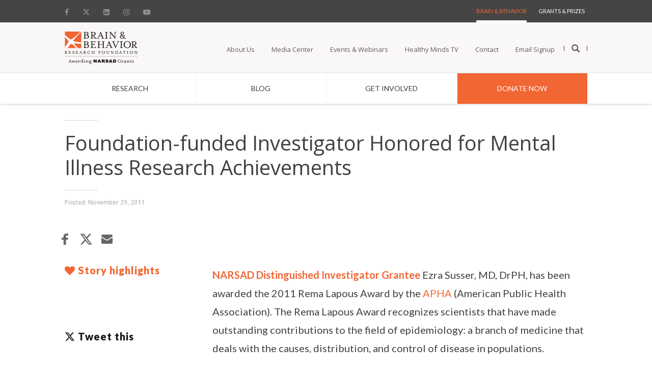

--- FILE ---
content_type: text/html; charset=UTF-8
request_url: https://bbrfoundation.org/content/foundation-funded-investigator-honored-mental-illness-research-achievements
body_size: 17281
content:
<!DOCTYPE html>
<html lang="en" dir="ltr" prefix="content: http://purl.org/rss/1.0/modules/content/  dc: http://purl.org/dc/terms/  foaf: http://xmlns.com/foaf/0.1/  og: http://ogp.me/ns#  rdfs: http://www.w3.org/2000/01/rdf-schema#  schema: http://schema.org/  sioc: http://rdfs.org/sioc/ns#  sioct: http://rdfs.org/sioc/types#  skos: http://www.w3.org/2004/02/skos/core#  xsd: http://www.w3.org/2001/XMLSchema# ">
  <head>
    <meta charset="utf-8" />
<meta name="description" content="NARSAD Distinguished Investigator Grantee Ezra Susser, MD, DrPH, has been awarded the 2011 Rema Lapous Award by the APHA (American Public Health Association). The Rema Lapous Award recognizes scientists that have made outstanding contributions to the field of epidemiology: a branch of medicine that deals with the causes, distribution, and control of disease in populations." />
<link rel="shortlink" href="https://bbrfoundation.org/node/10688" />
<link rel="canonical" href="https://bbrfoundation.org/content/foundation-funded-investigator-honored-mental-illness-research-achievements" />
<meta property="og:site_name" content="Bbrfoundation" />
<meta property="og:type" content="article" />
<meta property="og:url" content="https://bbrfoundation.org/content/foundation-funded-investigator-honored-mental-illness-research-achievements" />
<meta property="og:title" content="Foundation-funded Investigator Honored for Mental Illness Research Achievements | Brain &amp; Behavior Research Foundation" />
<meta property="og:description" content="NARSAD Distinguished Investigator Grantee Ezra Susser, MD, DrPH, has been awarded the 2011 Rema Lapous Award by the APHA (American Public Health Association). The Rema Lapous Award recognizes scientists that have made outstanding contributions to the field of epidemiology: a branch of medicine that deals with the causes, distribution, and control of disease in populations." />
<meta property="og:updated_time" content="2017-02-13T14:56:46-05:00" />
<meta property="article:published_time" content="2011-11-29T10:27:16-05:00" />
<meta property="article:modified_time" content="2017-02-13T14:56:46-05:00" />
<meta name="twitter:card" content="summary" />
<meta name="twitter:description" content="NARSAD Distinguished Investigator Grantee Ezra Susser, MD, DrPH, has been awarded the 2011 Rema Lapous Award by the APHA (American Public Health Association). The Rema Lapous Award recognizes scientists that have made outstanding contributions to the field of epidemiology: a branch of medicine that deals with the causes, distribution, and control of disease in populations." />
<meta name="twitter:title" content="Foundation-funded Investigator Honored for Mental Illness Research Achievements | Brain &amp; Behavior Research Foundation" />
<meta name="twitter:image:alt" content="Foundation-funded Investigator Honored for Mental Illness Research Achievements | Brain &amp; Behavior Research Foundation" />
<meta name="Generator" content="Drupal 10 (https://www.drupal.org)" />
<meta name="MobileOptimized" content="width" />
<meta name="HandheldFriendly" content="true" />
<meta name="viewport" content="width=device-width, initial-scale=1, shrink-to-fit=no" />
<meta http-equiv="x-ua-compatible" content="ie=edge" />
<link rel="icon" href="/sites/default/files/bbrf_favicon_16px.ico" type="image/vnd.microsoft.icon" />
<script src="/sites/default/files/google_tag/gtm_w2v3wb7/google_tag.script.js?t9jilt" defer></script>

    <title>Foundation-funded Investigator Honored for Mental Illness Research Achievements | Brain &amp; Behavior Research Foundation</title>
    <link rel="stylesheet" media="all" href="/modules/bbrf_blocks/public/dist/css/font-awesome.min.css?t9jilt" />
<link rel="stylesheet" media="all" href="/modules/bbrf_blocks/public/dist/fonts/fontawesome-6.4.2/css/fontawesome.css?t9jilt" />
<link rel="stylesheet" media="all" href="/modules/bbrf_blocks/public/dist/fonts/fontawesome-6.4.2/css/brands.css?t9jilt" />
<link rel="stylesheet" media="all" href="/modules/bbrf_blocks/public/dist/fonts/fontawesome-6.4.2/css/solid.css?t9jilt" />
<link rel="stylesheet" media="all" href="/modules/bbrf_blocks/public/dist/css/glyphicons.css?t9jilt" />
<link rel="stylesheet" media="all" href="/modules/bbrf_blocks/public/dist/css/app.css?t9jilt" />
<link rel="stylesheet" media="all" href="/core/modules/system/css/components/align.module.css?t9jilt" />
<link rel="stylesheet" media="all" href="/core/modules/system/css/components/fieldgroup.module.css?t9jilt" />
<link rel="stylesheet" media="all" href="/core/modules/system/css/components/container-inline.module.css?t9jilt" />
<link rel="stylesheet" media="all" href="/core/modules/system/css/components/clearfix.module.css?t9jilt" />
<link rel="stylesheet" media="all" href="/core/modules/system/css/components/details.module.css?t9jilt" />
<link rel="stylesheet" media="all" href="/core/modules/system/css/components/hidden.module.css?t9jilt" />
<link rel="stylesheet" media="all" href="/core/modules/system/css/components/item-list.module.css?t9jilt" />
<link rel="stylesheet" media="all" href="/core/modules/system/css/components/js.module.css?t9jilt" />
<link rel="stylesheet" media="all" href="/core/modules/system/css/components/nowrap.module.css?t9jilt" />
<link rel="stylesheet" media="all" href="/core/modules/system/css/components/position-container.module.css?t9jilt" />
<link rel="stylesheet" media="all" href="/core/modules/system/css/components/reset-appearance.module.css?t9jilt" />
<link rel="stylesheet" media="all" href="/core/modules/system/css/components/resize.module.css?t9jilt" />
<link rel="stylesheet" media="all" href="/core/modules/system/css/components/system-status-counter.css?t9jilt" />
<link rel="stylesheet" media="all" href="/core/modules/system/css/components/system-status-report-counters.css?t9jilt" />
<link rel="stylesheet" media="all" href="/core/modules/system/css/components/system-status-report-general-info.css?t9jilt" />
<link rel="stylesheet" media="all" href="/core/modules/system/css/components/tablesort.module.css?t9jilt" />
<link rel="stylesheet" media="all" href="/themes/contrib/bootstrap_barrio/css/components/variables.css?t9jilt" />
<link rel="stylesheet" media="all" href="/themes/contrib/bootstrap_barrio/css/components/user.css?t9jilt" />
<link rel="stylesheet" media="all" href="/themes/contrib/bootstrap_barrio/css/components/progress.css?t9jilt" />
<link rel="stylesheet" media="all" href="/themes/contrib/bootstrap_barrio/css/components/node.css?t9jilt" />
<link rel="stylesheet" media="all" href="/themes/custom/bbrf_barrio/css/style.css?t9jilt" />
<link rel="stylesheet" media="all" href="/themes/custom/bbrf_barrio/slick/slick.css?t9jilt" />
<link rel="stylesheet" media="all" href="/themes/custom/bbrf_barrio/slick/slick-theme.css?t9jilt" />
<link rel="stylesheet" media="all" href="/themes/custom/bbrf_barrio/css/bootstrap.css?t9jilt" />
<link rel="stylesheet" media="all" href="/themes/custom/bbrf_barrio/css/app.css?t9jilt" />
<link rel="stylesheet" media="all" href="/themes/custom/bbrf_barrio/css/system.base.css?t9jilt" />
<link rel="stylesheet" media="all" href="/themes/contrib/bootstrap_barrio/css/components/affix.css?t9jilt" />
<link rel="stylesheet" media="all" href="/themes/contrib/bootstrap_barrio/css/components/book.css?t9jilt" />
<link rel="stylesheet" media="all" href="/themes/contrib/bootstrap_barrio/css/components/contextual.css?t9jilt" />
<link rel="stylesheet" media="all" href="/themes/contrib/bootstrap_barrio/css/components/feed-icon.css?t9jilt" />
<link rel="stylesheet" media="all" href="/themes/contrib/bootstrap_barrio/css/components/field.css?t9jilt" />
<link rel="stylesheet" media="all" href="/themes/contrib/bootstrap_barrio/css/components/header.css?t9jilt" />
<link rel="stylesheet" media="all" href="/themes/contrib/bootstrap_barrio/css/components/help.css?t9jilt" />
<link rel="stylesheet" media="all" href="/themes/contrib/bootstrap_barrio/css/components/icons.css?t9jilt" />
<link rel="stylesheet" media="all" href="/themes/contrib/bootstrap_barrio/css/components/image-button.css?t9jilt" />
<link rel="stylesheet" media="all" href="/themes/contrib/bootstrap_barrio/css/components/item-list.css?t9jilt" />
<link rel="stylesheet" media="all" href="/themes/contrib/bootstrap_barrio/css/components/list-group.css?t9jilt" />
<link rel="stylesheet" media="all" href="/themes/contrib/bootstrap_barrio/css/components/media.css?t9jilt" />
<link rel="stylesheet" media="all" href="/themes/contrib/bootstrap_barrio/css/components/page.css?t9jilt" />
<link rel="stylesheet" media="all" href="/themes/contrib/bootstrap_barrio/css/components/search-form.css?t9jilt" />
<link rel="stylesheet" media="all" href="/themes/contrib/bootstrap_barrio/css/components/shortcut.css?t9jilt" />
<link rel="stylesheet" media="all" href="/themes/contrib/bootstrap_barrio/css/components/sidebar.css?t9jilt" />
<link rel="stylesheet" media="all" href="/themes/contrib/bootstrap_barrio/css/components/site-footer.css?t9jilt" />
<link rel="stylesheet" media="all" href="/themes/contrib/bootstrap_barrio/css/components/skip-link.css?t9jilt" />
<link rel="stylesheet" media="all" href="/themes/contrib/bootstrap_barrio/css/components/table.css?t9jilt" />
<link rel="stylesheet" media="all" href="/themes/contrib/bootstrap_barrio/css/components/tabledrag.css?t9jilt" />
<link rel="stylesheet" media="all" href="/themes/contrib/bootstrap_barrio/css/components/tableselect.css?t9jilt" />
<link rel="stylesheet" media="all" href="/themes/contrib/bootstrap_barrio/css/components/tablesort-indicator.css?t9jilt" />
<link rel="stylesheet" media="all" href="/themes/contrib/bootstrap_barrio/css/components/ui.widget.css?t9jilt" />
<link rel="stylesheet" media="all" href="/themes/contrib/bootstrap_barrio/css/components/tabs.css?t9jilt" />
<link rel="stylesheet" media="all" href="/themes/contrib/bootstrap_barrio/css/components/toolbar.css?t9jilt" />
<link rel="stylesheet" media="all" href="/themes/contrib/bootstrap_barrio/css/components/vertical-tabs.css?t9jilt" />
<link rel="stylesheet" media="all" href="/themes/contrib/bootstrap_barrio/css/components/views.css?t9jilt" />
<link rel="stylesheet" media="all" href="/themes/contrib/bootstrap_barrio/css/components/webform.css?t9jilt" />
<link rel="stylesheet" media="all" href="/themes/contrib/bootstrap_barrio/css/components/ui-dialog.css?t9jilt" />
<link rel="stylesheet" media="all" href="/themes/contrib/bootstrap_barrio/css/colors/messages/messages-white.css?t9jilt" />
<link rel="stylesheet" media="print" href="/themes/contrib/bootstrap_barrio/css/print.css?t9jilt" />
<link rel="stylesheet" media="all" href="/sites/default/files/asset_injector/css/article_node_css-bf70ae0555f4f3dec552dd0a19eacba2.css?t9jilt" />

    
        <link href="https://fonts.googleapis.com/css?family=Lato:100,100i,300,300i,400,400i,700,700i,900,900i|Open+Sans:300,300i,400,400i,600,600i,700,700i,800,800i" rel="stylesheet">
    <script type="text/javascript" src="//platform-api.sharethis.com/js/sharethis.js#property=#{property?._id}&product=custom-share-buttons&source=platform"></script>
    
  </head>
  <body class="layout-no-sidebars page-node-10688 path-node node--type-article node-type-article full-page-wrapper brains-behavior-page">
    <a href="#main-content" class="visually-hidden focusable skip-link">
      Skip to main content
    </a>
    <noscript><iframe src="https://www.googletagmanager.com/ns.html?id=GTM-W2V3WB7" height="0" width="0" style="display:none;visibility:hidden"></iframe></noscript>
      <div class="dialog-off-canvas-main-canvas" data-off-canvas-main-canvas>
    <div id="page-wrapper">
  <div id="page">
    <header id="header" class="header" role="banner" aria-label="Site header">
                  <section class="row region region-bbrf-header">
    









<div class="mobile-header visible-xs visible-sm">
    <div class="inner-header clearfix">
        <div class="mblock hamburger">
            <div id="openMobiNav">
                <div id="hamburger-icon">
                    <img src="/themes/custom/bbrf_barrio/images/burger-icon.png" alt="Open Menu"/>
                </div>
                <p>Menu</p>
            </div>
        </div>
        <div class="mblock logo">
            <a href="/"><img src="/themes/custom/bbrf_barrio/images/bbrf-logos/bbrf-logo.png" alt="BBRF Home"/></a>
        </div>
        <div class="mblock donate">
            <a href="/donate">
                <img src="/themes/custom/bbrf_barrio/images/bbrf-logos/donate-logo.png" alt="Donate"/>
                <span>Donate</span>
            </a>
        </div>
    </div>
</div>

<div class="navigation-wrapper visible-md visible-lg contextual-region">
    
    


    <div class="navigation-inner-wrap">
        <header id="navbar" role="banner" class="navbar container navbar-default">
            <div class="container">
                <div class="utility-navigation clearfix">
                    <nav role="navigation">

                        <div class="region region-navigation">

                                                            <section id="block-block-10--2" class="block block-block social-media-links clearfix">
                                    <div class="row">
                                        <div class="header-social-media">
                                                                                                                                            <a href="https://www.facebook.com/bbrfoundation" target=""
                                                   title="Facebook">
                                                                                                            <i class="fa fa-facebook" aria-hidden="true"></i>
                                                                                                    </a>
                                                                                                                                            <a href="https://twitter.com/bbrfoundation" target=""
                                                   title="Twitter">
                                                                                                            <i class="fa6-brands fa6-x-twitter" aria-hidden="true"></i>
                                                                                                    </a>
                                                                                                                                            <a href="https://www.linkedin.com/groups/1777844/profile" target=""
                                                   title="Linkedin">
                                                                                                            <i class="fa fa-linkedin-square" aria-hidden="true"></i>
                                                                                                    </a>
                                                                                                                                            <a href="https://www.instagram.com/bbrfoundation" target=""
                                                   title="Instagram">
                                                                                                            <i class="fa fa-instagram" aria-hidden="true"></i>
                                                                                                    </a>
                                                                                                                                            <a href="https://www.youtube.com/c/bbrfoundation" target=""
                                                   title="Youtube">
                                                                                                            <i class="fa fa-youtube-play" aria-hidden="true"></i>
                                                                                                    </a>
                                                                                    </div>
                                    </div>
                                </section>
                            


                                                            <section id="block-menu-menu-header-menu" class="block block-menu clearfix">
                                    <div class="row">
                                        <ul class="menu nav">
                                                                                            <li class="first  leaf active-trail active">
                                                    <a href="/"
                                                       class="active-trail active"
                                                       title="Brain &amp; Behavior"
                                                    >Brain &amp; Behavior</a>
                                                </li>
                                                                                            <li class=" last leaf ">
                                                    <a href="/grants-prizes"
                                                       class=""
                                                       title="    Grants &amp; Prizes"
                                                    >    Grants &amp; Prizes</a>
                                                </li>
                                                                                    </ul>
                                        <div class="clone-highlighted-subnav"></div>
                                    </div>
                                </section>
                            

                            <section id="block-block-9" class="block block-block hidden clearfix">
                                <div class="row">
                                    <h2 class="block-title">home2</h2>
                                    homepage2 - dont delete the block, it used to detect which main nav to show on homepage
                                </div>
                            </section>


                        </div>


                    </nav>
                </div>
            </div>
        </header>

        <!--Main Nav -->

        <header role="banner" id="page-header">

            <div class="region region-header">


                <section id="block-block-1" class="block block-block clearfix">
                    <div class="row">
                        <div class="top-logo">
                            <a class="logo" href="/" title="Brain & Behavior Research Foundation">
                                <img src="/themes/custom/bbrf_barrio/images/bbrf-logos/bbrf-logo.png" alt="Brain & Behavior Research Foundation"/>
                                <img class="scroll-logo" src="/themes/custom/bbrf_barrio/images/bbrf-logos/logo-scroll.png" alt="Brain & Behavior Research Foundation"/>
                            </a></div>
                        <div class="nav-with-search">
                                                            <ul class="menu nav">
                                                                            <li class="first collapsed">
                                            <a href="/about"
                                                                                                   title="About Us">About Us</a>
                                        </li>
                                                                            <li class=" collapsed">
                                            <a href="/media-center"
                                                                                                   title="Media Center">Media Center</a>
                                        </li>
                                                                            <li class=" collapsed">
                                            <a href="/events"
                                                                                                   title="Events &amp; Webinars">Events &amp; Webinars</a>
                                        </li>
                                                                            <li class=" collapsed">
                                            <a href="/healthy-minds-tv"
                                                                                                   title="Healthy Minds TV">Healthy Minds TV</a>
                                        </li>
                                                                            <li class=" collapsed">
                                            <a href="/content/contact-us"
                                                                                                   title="Contact">Contact</a>
                                        </li>
                                                                            <li class=" collapsed">
                                            <a href="/email-signup"
                                                                                                   title="Email Signup">Email Signup</a>
                                        </li>
                                                                        <li class="last leaf"><a href="/" title="Open search"><span class="glyphicon glyphicon-search search-icon"></span></a></li>
                                </ul>
                                <div class="clone-highlighted-subnav"></div>
                                                    </div>
                    </div>
                </section>


                <section id="block-views-64a2b9d5a4f18d27248ba951ae918043--2" class="block block-views block-search clearfix">
                    <div class="row">
                        <form action="/" method="get" id="views-exposed-form-site-search-site-search-pane" accept-charset="UTF-8">
                            <div>
                                <div class="views-exposed-form">
                                    <div class="views-exposed-widgets clearfix">
                                        <div id="edit-keyword-wrapper" class="views-exposed-widget views-widget-filter-keyword">
                                            <label for="edit-keyword" class="element-invisible">
                                                Search </label>
                                            <div class="views-widget">
                                                <div class="form-item form-item-keyword form-type-textfield form-group"><input class="form-control form-text" type="text" placeholder="Search" id="edit-keyword" name="keyword" value="" size="60" maxlength="128"/></div>
                                            </div>
                                        </div>
                                        <div class="views-exposed-widget views-widget-sort-by">
                                            <div class="form-item form-item-sort-by form-type-select form-group"><label class="control-label" for="edit-sort-by">Sort by</label>
                                                <select class="form-control form-select" id="edit-sort-by" name="sort_by">
                                                    <option value="search_api_relevance" selected="selected">Score</option>
                                                    <option value="created">ds_created</option>
                                                </select></div>
                                        </div>
                                        <div class="views-exposed-widget views-widget-sort-order">
                                        </div>
                                        <div class="views-exposed-widget views-submit-button">
                                            <button type="submit" id="edit-submit-site-search" name="" value="Apply" class="btn btn-info form-submit">Apply</button>
                                        </div>
                                    </div>
                                </div>
                            </div>
                        </form>
                    </div>
                </section>

            </div>

            <div class="region region-header main-menu-nav">

                <section id="block-menu-menu-main-menu-brain-behavior" class="block block-menu clearfix">
                    <div class="row">
                        <ul class="menu nav">
                                                            <li class="first  collapsed">
                                    <a href="/research"
                                       title="&lt;span class=&quot;sub-nav&quot; data-nav=&quot;research&quot;&gt;Research&lt;/span&gt;">
                                                                                    <span class="sub-nav" data-nav="span-class-sub-nav-data-nav-research-research-span"><span class="sub-nav" data-nav="research">Research</span></span>
                                                                            </a>
                                </li>
                                                            <li class="  leaf">
                                    <a href="/blog"
                                       title="Blog">
                                                                                    Blog
                                                                            </a>
                                </li>
                                                            <li class="  collapsed">
                                    <a href="/get-involved"
                                       title="&lt;span class=&quot;sub-nav&quot; data-nav=&quot;get-involved&quot;&gt;Get Involved&lt;/span&gt;">
                                                                                    <span class="sub-nav" data-nav="span-class-sub-nav-data-nav-get-involved-get-involved-span"><span class="sub-nav" data-nav="get-involved">Get Involved</span></span>
                                                                            </a>
                                </li>
                                                            <li class=" last leaf">
                                    <a href="https://donate.bbrfoundation.org/civicrm/contribute/transact?reset=1&amp;id=1"
                                       title="Donate Now">
                                                                                    Donate Now
                                                                            </a>
                                </li>
                                                    </ul>
                        <div class="clone-highlighted-subnav"></div>
                    </div>
                </section>
            </div>
        </header>
    </div>
</div>
<!--Sub Menus for Main nav -->
<div class="drop-submenus visible-md visible-lg clearfix">
    <div class="drop-bg">
        <div class="row">
                                                <div class="equal-subnav">
                        <div class="sub-nav" data-nav="span-class-sub-nav-data-nav-research-research-span">
                                                            <div class="has-children columns-3 sub-links-2 nav clearfix"
                                     data-listcount="3">
                                                                                                                        <div class="children">
                                                <ul class="level2">
                                                    <li class="first  expanded active">
                                                        <a href="/"
                                                           title="Illness"
                                                           class="active">Illness</a>
                                                    </li>
                                                </ul>
                                                <div class="level3">
                                                    <ul class="menu nav">
                                                                                                                    <li class="first  leaf">
                                                                <a href="/research/addiction"
                                                                   title="Addiction">Addiction</a>
                                                            </li>
                                                                                                                    <li class="  leaf">
                                                                <a href="/research/anxiety"
                                                                   title="Anxiety Disorders">Anxiety Disorders</a>
                                                            </li>
                                                                                                                    <li class="  leaf">
                                                                <a href="/research/attention-deficit-hyperactivity-disorder-adhd"
                                                                   title="Attention-Deficit Hyperactivity Disorder (ADHD)">Attention-Deficit Hyperactivity Disorder (ADHD)</a>
                                                            </li>
                                                                                                                    <li class="  leaf">
                                                                <a href="/research/autism"
                                                                   title="Autism Spectrum Disorder (ASD)">Autism Spectrum Disorder (ASD)</a>
                                                            </li>
                                                                                                                    <li class="  leaf">
                                                                <a href="/research/bipolar-disorder"
                                                                   title="Bipolar Disorder">Bipolar Disorder</a>
                                                            </li>
                                                                                                                    <li class="  leaf">
                                                                <a href="/research/borderline-personality-disorder"
                                                                   title="Borderline Personality Disorder (BPD)">Borderline Personality Disorder (BPD)</a>
                                                            </li>
                                                                                                                    <li class=" last leaf">
                                                                <a href="/research/depression"
                                                                   title="Depression">Depression</a>
                                                            </li>
                                                                                                            </ul>
                                                    <div class="clone-highlighted-subnav">
                                                    </div>
                                                </div>
                                            </div>
                                                                                                                                                                <div class="children">
                                                <ul class="level2">
                                                    <li class="  expanded active">
                                                        <a href="/"
                                                           title="&lt;span class=&quot;invisible&quot;&gt;.&lt;/span&gt;"
                                                           class="active"><span class="invisible">.</span></a>
                                                    </li>
                                                </ul>
                                                <div class="level3">
                                                    <ul class="menu nav">
                                                                                                                    <li class="first  leaf">
                                                                <a href="/research/eating-disorders"
                                                                   title="Eating Disorders">Eating Disorders</a>
                                                            </li>
                                                                                                                    <li class="  leaf">
                                                                <a href="/research/mental-illness-general"
                                                                   title="Mental Illness (General)">Mental Illness (General)</a>
                                                            </li>
                                                                                                                    <li class="  leaf">
                                                                <a href="/research/obsessive-compulsive-disorder-ocd"
                                                                   title="Obsessive-Compulsive Disorder (OCD)">Obsessive-Compulsive Disorder (OCD)</a>
                                                            </li>
                                                                                                                    <li class="  leaf">
                                                                <a href="/research/post-traumatic-stress-disorder-ptsd"
                                                                   title="Post-Traumatic Stress Disorder (PTSD)">Post-Traumatic Stress Disorder (PTSD)</a>
                                                            </li>
                                                                                                                    <li class="  leaf">
                                                                <a href="/research/schizophrenia"
                                                                   title="Schizophrenia">Schizophrenia</a>
                                                            </li>
                                                                                                                    <li class="  leaf">
                                                                <a href="/page/healthy-minds-dr-jeffrey-borenstein-suicide-prevention"
                                                                   title="Suicide Prevention">Suicide Prevention</a>
                                                            </li>
                                                                                                                    <li class=" last leaf">
                                                                <a href="/research/other-brain-related-illnesses"
                                                                   title="Other Brain-Related Illnesses">Other Brain-Related Illnesses</a>
                                                            </li>
                                                                                                            </ul>
                                                    <div class="clone-highlighted-subnav">
                                                    </div>
                                                </div>
                                            </div>
                                                                                                                                                                <div class="children">
                                                <ul class="level2">
                                                    <li class=" last expanded active">
                                                        <a href="/"
                                                           title="Category"
                                                           class="active">Category</a>
                                                    </li>
                                                </ul>
                                                <div class="level3">
                                                    <ul class="menu nav">
                                                                                                                    <li class="first  leaf">
                                                                <a href="/research/basic-research"
                                                                   title="Basic Research">Basic Research</a>
                                                            </li>
                                                                                                                    <li class="  leaf">
                                                                <a href="/research/new-technologies"
                                                                   title="New Technologies">New Technologies</a>
                                                            </li>
                                                                                                                    <li class="  leaf">
                                                                <a href="/research/diagnostic-tools-early-intervention"
                                                                   title="Early Intervention/ Diagnostic Tools">Early Intervention/ Diagnostic Tools</a>
                                                            </li>
                                                                                                                    <li class=" last leaf">
                                                                <a href="/research/next-generation-therapies"
                                                                   title="Next Generation Therapies">Next Generation Therapies</a>
                                                            </li>
                                                                                                            </ul>
                                                    <div class="clone-highlighted-subnav">
                                                    </div>
                                                </div>
                                            </div>
                                                                                                            </div>
                                                    </div>
                    </div>
                                                                                            <div class="equal-subnav">
                        <div class="sub-nav" data-nav="span-class-sub-nav-data-nav-get-involved-get-involved-span">
                                                            <div class="has-children columns-3 sub-links-2 nav clearfix"
                                     data-listcount="3">
                                                                                                                        <div class="children">
                                                <ul class="level2">
                                                    <li class="first  expanded active">
                                                        <a href="https://donate.bbrfoundation.org/"
                                                           title="Give"
                                                           class="active">Give</a>
                                                    </li>
                                                </ul>
                                                <div class="level3">
                                                    <ul class="menu nav">
                                                                                                                    <li class="first  leaf">
                                                                <a href="https://donate.bbrfoundation.org/civicrm/contribute/transact?reset=1&amp;id=1"
                                                                   title="Donate Today">Donate Today</a>
                                                            </li>
                                                                                                                    <li class="  leaf">
                                                                <a href="https://donate.bbrfoundation.org/civicrm/contribute/transact?reset=1&amp;id=1"
                                                                   title="Make a Memorial/Tribute Gift">Make a Memorial/Tribute Gift</a>
                                                            </li>
                                                                                                                    <li class="  leaf">
                                                                <a href="https://bbrfoundation.donordrive.com/index.cfm?fuseaction=registerPC.start&amp;eventID=587"
                                                                   title="Create an Event/Memorial Page">Create an Event/Memorial Page</a>
                                                            </li>
                                                                                                                    <li class="  leaf">
                                                                <a href="https://bbrfoundation.donordrive.com/index.cfm?fuseaction=donorDrive.search"
                                                                   title="Find an Event/Memorial Page">Find an Event/Memorial Page</a>
                                                            </li>
                                                                                                                    <li class="  leaf">
                                                                <a href="/faq/stocksecurities-donations"
                                                                   title="Make a Stock/Securities Gift/IRA Charitable Rollover Gift">Make a Stock/Securities Gift/IRA Charitable Rollover Gift</a>
                                                            </li>
                                                                                                                    <li class="  leaf">
                                                                <a href="/page/donate-cryptocurrency"
                                                                   title="Donate Cryptocurrency">Donate Cryptocurrency</a>
                                                            </li>
                                                                                                                    <li class=" last leaf">
                                                                <a href="/get-involved"
                                                                   title="Get Involved">Get Involved</a>
                                                            </li>
                                                                                                            </ul>
                                                    <div class="clone-highlighted-subnav">
                                                    </div>
                                                </div>
                                            </div>
                                                                                                                                                                <div class="children">
                                                <ul class="level2">
                                                    <li class="  expanded active">
                                                        <a href="/get-involved/other-giving-opportunities"
                                                           title="Other Giving Opportunities"
                                                           class="active">Other Giving Opportunities</a>
                                                    </li>
                                                </ul>
                                                <div class="level3">
                                                    <ul class="menu nav">
                                                                                                                    <li class="first  leaf">
                                                                <a href="/get-involved/monthly-giving"
                                                                   title="Monthly Giving">Monthly Giving</a>
                                                            </li>
                                                                                                                    <li class="  leaf">
                                                                <a href="/get-involved/planned-giving"
                                                                   title="Planned Giving">Planned Giving</a>
                                                            </li>
                                                                                                                    <li class="  leaf">
                                                                <a href="/get-involved/research-partners"
                                                                   title="Research Partners ">Research Partners </a>
                                                            </li>
                                                                                                                    <li class="  leaf">
                                                                <a href="https://www.bbrfoundation.org/page/donor-advised-funds"
                                                                   title="Donor Advised Funds">Donor Advised Funds</a>
                                                            </li>
                                                                                                                    <li class="  leaf">
                                                                <a href="/faq/workplace-giving"
                                                                   title="Workplace Giving">Workplace Giving</a>
                                                            </li>
                                                                                                                    <li class="  leaf">
                                                                <a href="/get-involved/other-giving-opportunities/team-up-research"
                                                                   title="Team Up for Research!">Team Up for Research!</a>
                                                            </li>
                                                                                                                    <li class=" last leaf">
                                                                <a href="/faq/sponsorship-opportunities"
                                                                   title="Sponsorship Opportunities">Sponsorship Opportunities</a>
                                                            </li>
                                                                                                            </ul>
                                                    <div class="clone-highlighted-subnav">
                                                    </div>
                                                </div>
                                            </div>
                                                                                                                                                                <div class="children">
                                                <ul class="level2">
                                                    <li class=" last expanded active">
                                                        <a href="https://www.youtube.com/bbrfoundation"
                                                           title="Watch"
                                                           class="active">Watch</a>
                                                    </li>
                                                </ul>
                                                <div class="level3">
                                                    <ul class="menu nav">
                                                                                                                    <li class="first  leaf">
                                                                <a href="/healthy-minds-tv"
                                                                   title="Healthy Minds TV">Healthy Minds TV</a>
                                                            </li>
                                                                                                                    <li class=" last leaf">
                                                                <a href="https://www.youtube.com/bbrfoundation"
                                                                   title="Videos">Videos</a>
                                                            </li>
                                                                                                            </ul>
                                                    <div class="clone-highlighted-subnav">
                                                    </div>
                                                </div>
                                            </div>
                                                                                                            </div>
                                                    </div>
                    </div>
                                                        
        </div>
    </div>
</div>


  </section>

          </header>
          <div class="highlighted">
        <aside class="container-fluid section clearfix" role="complementary">
            <div data-drupal-messages-fallback class="hidden"></div>


        </aside>
      </div>
            <div id="main-wrapper" class="layout-main-wrapper clearfix">
              <div id="main" class="container-fluid main-container">
          
          <div class="row row-offcanvas row-offcanvas-left clearfix">
              <main class="main-content col" id="content" role="main">
                <section class="section">
                  <a id="main-content" tabindex="-1"></a>
                    


<div class="contextual-region">
    
      <span property="schema:name" content="Foundation-funded Investigator Honored for Mental Illness Research Achievements" class="rdf-meta hidden"></span>
  <span property="sioc:num_replies" datatype="xsd:integer" class="rdf-meta hidden"></span>

    

        <div class="main-container container discovery-term-class general-article-class">
            <div class="row">

                <section class="col-sm-12">
                    <a id="main-content"></a>
                    <h1 class="page-header hidden">Foundation-funded Investigator Honored for Mental Illness Research Achievements
</h1>
                    <div itemscope="" itemtype="http://schema.org/Article">
                        <meta itemprop="name" content="Foundation-funded Investigator Honored for Mental Illness Research Achievements">
                        <meta itemprop="datePublished" content="2011-11-29">
                        <meta itemprop="image" content="">
                        <div class="node-title">
                            <h1 class="page-header">Foundation-funded Investigator Honored for Mental Illness Research Achievements
</h1>
                            <div class="top-date">
                                <span><span class="hidethis">Posted: </span>November 29, 2011 </span>
                            </div>
                        </div>

                        <div class="node node-article">


                            
                                                        <div class="full-flex">
                                <div class="body-sidebar">
                                    <div class="sharethis-inline-share-buttons addthis-btn-wrapper top-addthis">
                                        <div class="at-share-btn-elements at-resp-share-element at-style-responsive ">
                                            <a class="st-custom-button at-share-btn" data-network="facebook">
                                                <svg xmlns="http://www.w3.org/2000/svg" xmlns:xlink="http://www.w3.org/1999/xlink" viewBox="0 0 32 32" version="1.1" role="img" aria-labelledby="at-svg-facebook-4" class="at-icon at-icon-facebook" style="fill: rgb(102, 102, 102); width: 32px; height: 32px;"><title id="at-svg-facebook-4">Facebook</title>
                                                    <g>
                                                        <path d="M22 5.16c-.406-.054-1.806-.16-3.43-.16-3.4 0-5.733 1.825-5.733 5.17v2.882H9v3.913h3.837V27h4.604V16.965h3.823l.587-3.913h-4.41v-2.5c0-1.123.347-1.903 2.198-1.903H22V5.16z" fill-rule="evenodd"></path>
                                                    </g>
                                                </svg>
                                            </a>
                                            <a class="st-custom-button at-share-btn" data-network="twitter">
                                                <svg viewBox="0 0 24 24" aria-hidden="true" role="img" aria-labelledby="at-svg-twitter-5" class="at-icon at-icon-twitter" style="fill: rgb(102, 102, 102); height: 26px; margin-bottom: 3px;"><g><path d="M18.244 2.25h3.308l-7.227 8.26 8.502 11.24H16.17l-5.214-6.817L4.99 21.75H1.68l7.73-8.835L1.254 2.25H8.08l4.713 6.231zm-1.161 17.52h1.833L7.084 4.126H5.117z"></path></g></svg>
                                            </a>
                                            <a class="st-custom-button at-share-btn" data-network="email">
                                                <svg xmlns="http://www.w3.org/2000/svg" xmlns:xlink="http://www.w3.org/1999/xlink" viewBox="0 0 32 32" version="1.1" role="img" aria-labelledby="at-svg-email-6" class="at-icon at-icon-email" style="fill: rgb(102, 102, 102); width: 32px; height: 32px;"><title id="at-svg-email-6">Email</title>
                                                    <g>
                                                        <g fill-rule="evenodd"></g>
                                                        <path d="M27 22.757c0 1.24-.988 2.243-2.19 2.243H7.19C5.98 25 5 23.994 5 22.757V13.67c0-.556.39-.773.855-.496l8.78 5.238c.782.467 1.95.467 2.73 0l8.78-5.238c.472-.28.855-.063.855.495v9.087z"></path>
                                                        <path d="M27 9.243C27 8.006 26.02 7 24.81 7H7.19C5.988 7 5 8.004 5 9.243v.465c0 .554.385 1.232.857 1.514l9.61 5.733c.267.16.8.16 1.067 0l9.61-5.733c.473-.283.856-.96.856-1.514v-.465z"></path>
                                                    </g>
                                                </svg>
                                            </a>
                                        </div>
                                    </div>
                                    <div class="body-insert insert-story-highlight">
                                        <p class="insert-title text-orange">
                                            <i class="fa fa-heart" aria-hidden="true"></i>
                                            Story highlights
                                        </p>
                                        <span class="insert-body">
                                            
                                        </span>
                                        <div id="moveShareQuote"> 
                                        </div>
                                    </div>
                                    <div class="body-insert insert-share-quote">
                                        <div class="share-quote-inner">
                                            <p class="insert-title text-x-twitter">
                                                <i class="fa6-brands fa6-x-twitter" aria-hidden="true"></i>
                                                Tweet this
                                            </p>
                                            <span class="insert-body">
                                                
                                            </span>
                                            <div class="move-tweet-into-body d-none">
                                                <a class="twitter-share-button twitter-custom-btn" target="_blank"
                                                href="https://twitter.com/intent/tweet?url=https://bbrfoundation.org/content/foundation-funded-investigator-honored-mental-illness-research-achievements&text=" onclick="window.open(this.href, '', 'resizable=no,status=no,location=no,toolbar=no,menubar=no,fullscreen=no,scrollbars=no,dependent=no'); return false;">Tweet now</a>
                                            </div>
                                
                                        </div>
                                    </div>
                                </div>
                                <div class="indent-content right-content">
                                    <div class="field field-name-body field-type-text-with-summary field-label-hidden">
                                        <div class="field-items">
                                            <div class="field-item even">
                                                
            <div property="schema:articleBody content:encoded" class="clearfix text-formatted field field--name-body field--type-text-with-summary field--label-hidden field__item"><p>&nbsp;</p>
<p><strong><a href="http://bbrfoundation.org/narsad-distinguished-investigator-grant">NARSAD Distinguished Investigator Grantee&nbsp;</a></strong>Ezra Susser, MD, DrPH, has been awarded the 2011 Rema Lapous Award by the <a href="http://www.apha.org/" target="_blank">APHA</a> (American Public Health Association). The Rema Lapous Award recognizes scientists that have made outstanding contributions to the field of epidemiology: a branch of medicine that deals with the causes, distribution, and control of disease in populations.&nbsp;</p>
<p><!--break--></p>
<p>Over the course of his illustrious career, Dr. Susser has led studies that have significantly increased our understanding of the epidemiology and control of brain and behavior disorders, with a &nbsp;focus on psychosis and <strong><a href="/schizophrenia">schizophrenia</a></strong>. Dr. Susser is professor of psychiatry at the&nbsp;College of Physicians and Surgeons at Columbia University&nbsp;and the New York State Psychiatric Institute.</p>
<p><a href="http://www.apha.org/membergroups/newsletters/sectionnewsletters/epidem/Spring+2011/remalapousaward.htm" target="_blank"><b>Click Here To Read More</b></a></p>
</div>
      
                                            </div>
                                        </div>
                                    </div>
                                    <div class="body-insert insert-share-quote">
                                        <div class="share-quote-inner">
                                            <p class="insert-title text-x-twitter">
                                                <i class="fa6-brands fa6-x-twitter" aria-hidden="true"></i>
                                                Tweet this
                                            </p>
                                            <span class="insert-body">
                                                
                                            </span>
                                            <div class="move-tweet-into-body d-none">
                                                <a class="twitter-share-button twitter-custom-btn" target="_blank"
                                                href="https://twitter.com/intent/tweet?url=https://bbrfoundation.org/content/foundation-funded-investigator-honored-mental-illness-research-achievements&text=" onclick="window.open(this.href, '', 'resizable=no,status=no,location=no,toolbar=no,menubar=no,fullscreen=no,scrollbars=no,dependent=no'); return false;">Tweet now</a>
                                            </div>
                                        </div>
                                    </div>
                                    <div class="sharethis-inline-share-buttons addthis-btn-wrapper bottom-addthis">
                                        <div class="at-share-btn-elements at-resp-share-element at-style-responsive ">
                                            <a class="st-custom-button at-share-btn" data-network="facebook">
                                                <svg xmlns="http://www.w3.org/2000/svg" xmlns:xlink="http://www.w3.org/1999/xlink" viewBox="0 0 32 32" version="1.1" role="img" aria-labelledby="at-svg-facebook-4" class="at-icon at-icon-facebook" style="fill: rgb(102, 102, 102); width: 32px; height: 32px;"><title id="at-svg-facebook-4">Facebook</title>
                                                    <g>
                                                        <path d="M22 5.16c-.406-.054-1.806-.16-3.43-.16-3.4 0-5.733 1.825-5.733 5.17v2.882H9v3.913h3.837V27h4.604V16.965h3.823l.587-3.913h-4.41v-2.5c0-1.123.347-1.903 2.198-1.903H22V5.16z" fill-rule="evenodd"></path>
                                                    </g>
                                                </svg>
                                            </a>
                                            <a class="st-custom-button at-share-btn" data-network="twitter">
                                                <svg viewBox="0 0 24 24" aria-hidden="true" role="img" aria-labelledby="at-svg-twitter-5" class="at-icon at-icon-twitter" style="fill: rgb(102, 102, 102); height: 26px; margin-bottom: 3px;"><g><path d="M18.244 2.25h3.308l-7.227 8.26 8.502 11.24H16.17l-5.214-6.817L4.99 21.75H1.68l7.73-8.835L1.254 2.25H8.08l4.713 6.231zm-1.161 17.52h1.833L7.084 4.126H5.117z"></path></g></svg>
                                            </a>
                                            <a class="st-custom-button at-share-btn" data-network="email">
                                                <svg xmlns="http://www.w3.org/2000/svg" xmlns:xlink="http://www.w3.org/1999/xlink" viewBox="0 0 32 32" version="1.1" role="img" aria-labelledby="at-svg-email-6" class="at-icon at-icon-email" style="fill: rgb(102, 102, 102); width: 32px; height: 32px;"><title id="at-svg-email-6">Email</title>
                                                    <g>
                                                        <g fill-rule="evenodd"></g>
                                                        <path d="M27 22.757c0 1.24-.988 2.243-2.19 2.243H7.19C5.98 25 5 23.994 5 22.757V13.67c0-.556.39-.773.855-.496l8.78 5.238c.782.467 1.95.467 2.73 0l8.78-5.238c.472-.28.855-.063.855.495v9.087z"></path>
                                                        <path d="M27 9.243C27 8.006 26.02 7 24.81 7H7.19C5.988 7 5 8.004 5 9.243v.465c0 .554.385 1.232.857 1.514l9.61 5.733c.267.16.8.16 1.067 0l9.61-5.733c.473-.283.856-.96.856-1.514v-.465z"></path>
                                                    </g>
                                                </svg>
                                            </a>
                                        </div>
                                    </div>
                                    <div class="group-field-tags clearfix">
                                        <div class="tags-wrapper">
                                            <div class="field field-tags-title">Tags:
                                            </div>
                                            <div class="field field-name-field-illness field-type-taxonomy-term-reference field-label-hidden">
                                                <div class="field-items">
                                                    <div class="field-item even">
                                                                                                                                                                            <span><a href="/illness/schizophrenia">Schizophrenia</a></span>
                                                                                                                                                                    </div>
                                                </div>
                                            </div>
                                            <div class="field field-name-field-tags field-type-taxonomy-term-reference field-label-hidden">
                                                <div class="field-items">
                                                    <div class="field-item even">
                                                                                                                                                                    </div>
                                                </div>
                                            </div>
                                            <div class="field field-name-field-category field-type-taxonomy-term-reference field-label-hidden">
                                                <div class="field-items">
                                                    <div class="field-item even">
                                                                                                                    <span><a href="/categories/basic-research">Basic Research</a></span>
                                                                                                            </div>
                                                                                                    </div>
                                            </div>
                                            <div class="field field-name-field-article-type field-type-taxonomy-term-reference field-label-hidden">
                                                <div class="field-items">
                                                    <div class="field-item even">
                                                                                                                    <span><a href="/article-type/discoveries">Discoveries</a></span>
                                                                                                            </div>

                                                                                                    </div>
                                            </div>
                                        </div>
                                    </div>
                                </div>
                            </div>


                        </div>
                    </div>
                </section>
            </div>
        </div>



    
</div>


                </section>
              </main>
                                  </div>
        </div>
          </div>
    
      <section class="row region region-bbrf-footer">
    <div id="block-homefootercustomhtlmblock-2" class="block-content-custom_html_block block block-block-content block-block-contentd5687f11-cb97-415b-838d-e01f7576571a">
  
    
      <div class="content">
      
            <div class="clearfix text-formatted field field--name-body field--type-text-with-summary field--label-hidden field__item"><footer class="footer container">
        <div class="footer-section foot1 clearfix">
          <div class="col-sm-12">
              <div class="view-id">
                <div class="view-content">
                    

<!-- THEME DEBUG -->
<!-- CALL: theme('block') -->
<!-- FILE NAME SUGGESTIONS:
   * block--entityform-block--sign-up-for-news.tpl.php
   * block--entityform-block.tpl.php
   * block--footer.tpl.php
   x block.tpl.php
-->
<!-- BEGIN OUTPUT from 'sites/all/themes/bbrf/templates/block/block.tpl.php' -->



<section id="block-entityform-block-sign-up-for-news" class="block block-entityform-block clearfix">
<div class="row">
                <h2 class="block-title"><span class="bolded">Sign Up</span> for News</h2>
            <form class="entityform entitytype-sign_up_for_news-form" action="/about" method="post" id="sign-up-for-news-entityform-edit-form" accept-charset="UTF-8"><div><div class="pre-instructions"></div><input type="hidden" name="form_build_id" value="form-tk2DashxuFdfKWZYh9orq_A5RPf4acy7GvumkV4hmKg">
<input type="hidden" name="form_id" value="sign_up_for_news_entityform_edit_form">
<div class="field-type-email field-name-field-signup-email-address field-widget-email-textfield form-wrapper form-group" id="edit-field-signup-email-address"><div id="field-signup-email-address-add-more-wrapper"><div class="text-full-wrapper"><div class="form-item form-item-field-signup-email-address-und-0-email form-type-textfield form-group"> <label class="control-label element-invisible" for="edit-field-signup-email-address-und-0-email">Email address <span class="form-required" title="This field is required.">*</span></label>
<input class="form-control form-text required form-placeholder-processed" type="text" id="edit-field-signup-email-address-und-0-email" name="field_signup_email_address[und][0][email]" value="" size="60" maxlength="128" placeholder="Email address *"></div></div></div></div><div class="form-actions form-wrapper form-group" id="edit-actions--2"><button type="submit" id="edit-submit--2" name="op" value="Sign Up" class="btn btn-default form-submit">Sign Up</button>
</div></div></form></div>
</section>

<!-- END OUTPUT from 'sites/all/themes/bbrf/templates/block/block.tpl.php' -->

                    

<!-- THEME DEBUG -->
<!-- CALL: theme('block') -->
<!-- FILE NAME SUGGESTIONS:
   * block--block--11.tpl.php
   * block--block.tpl.php
   * block--footer.tpl.php
   x block.tpl.php
-->
<!-- BEGIN OUTPUT from 'sites/all/themes/bbrf/templates/block/block.tpl.php' -->



<section id="block-block-11" class="block block-block footer-social-media-links clearfix">
<div class="row">
                  <div class="foooter-social-media">
<a href="https://www.facebook.com/bbrfoundation" target="_blank" title="facebook"><i class="fa fa-facebook" aria-hidden="true"></i></a>
<a href="https://twitter.com/bbrfoundation" target="_blank" title="twitter"><i class="fa6-brands fa6-x-twitter" aria-hidden="true"></i></a>
<a href="https://www.linkedin.com/groups/1777844/profile" target="_blank" title="linkedin"><i class="fa fa-linkedin-square" aria-hidden="true"></i></a>
<a href="https://www.instagram.com/bbrfoundation" target="_blank" title="instagram"><i class="fa fa-instagram" aria-hidden="true"></i></a>
<a href="https://www.youtube.com/c/bbrfoundation" target="_blank" title="youtube"><i class="fa fa-youtube-play" aria-hidden="true"></i></a>
</div></div>
</section>

<!-- END OUTPUT from 'sites/all/themes/bbrf/templates/block/block.tpl.php' -->

                </div>    
              </div>  
          </div>      
        </div>
        <div class="footer-section foot2 clearfix">
          <div class="col-sm-12">
              

<!-- THEME DEBUG -->
<!-- CALL: theme('block') -->
<!-- FILE NAME SUGGESTIONS:
   * block--block--4.tpl.php
   * block--block.tpl.php
   * block--footer.tpl.php
   x block.tpl.php
-->
<!-- BEGIN OUTPUT from 'sites/all/themes/bbrf/templates/block/block.tpl.php' -->



<section id="block-block-4" class="block block-block three-column-block clearfix">
<div class="row">
                  <div class="clearfix view-id">

<div class="view-content">

<div class="views-row"><div class="charity-logo content" style="display: block !important; ">
<span style="display: ;"><a href="https://www.guidestar.org/profile/31-1020010" target="_blank"><img style="width: 100%; max-width: 85px; margin:0 0 10px 5px; display: inline-block;" src="https://widgets.guidestar.org/gximage2?o=7321756&amp;l=v4" alt="GuideStar"></a></span>
<span style="display: ;"><a href="https://www.charitynavigator.org/ein/311020010" target="_blank"><img style="width: 100%; max-width: 85px; margin:0 0 10px 5px; display: inline-block;" src="/sites/default/files/images/guidestarseal_2018_platinum_onecolor-05.png" alt="Charity Navigator"></a></span>
<span style="display: ;"><a href="https://www.charitywatch.org/charities/brain-behavior-research-foundation" target="_blank"><img style="width: 100%; max-width: 93px; margin:0 0 10px 5px; display: inline-block;" src="/sites/default/files/images/charity-watch-120.png" alt="Charity Watch"></a></span>
<a href="https://www.give.org/charity-reviews/national/health/narsad-d-b-a-brain-and-behavior-research-foundation-in-new-york-ny-1382" target="_blank"><img style="clear: both; width: 100%; max-width: 175px;" src="/sites/default/files/images/guidestarseal_2018_platinum_onecolor-03.png" alt="Better Business Bureau"></a>

</div></div>
<div class="views-row hidden-xs">
<div class="content">
<h4>ABOUT US</h4>

<p><a href="/about">The Brain &amp; Behavior Research Foundation is committed to alleviating the suffering caused by mental illness by awarding grants that will lead to advances and breakthroughs in scientific research.</a></p>
<a class="more-link" href="/about">More</a></div>
</div>

<div class="views-row hidden-xs">
<div class="content">
<h4>CONTACT US</h4>

	<p><a href="/contact/"><span class="bolded">General Contact Information:</span></a></p>
<p class="address">
		<span>Brain &amp; Behavior Research Foundation</span>
		<span>747 Third Avenue, 33rd Floor</span>
		<span>New York, NY 10017</span>
		<span>646-681-4888 / 800-829-8289</span>
	</p>
	<a href="/contact/" class="more-link">More</a>
</div>
</div>
</div>
</div></div>
</section>

<!-- END OUTPUT from 'sites/all/themes/bbrf/templates/block/block.tpl.php' -->

          </div>  
        </div>
        <div class="footer-section foot3 clearfix">
          <div class="col-sm-12">
              

<!-- THEME DEBUG -->
<!-- CALL: theme('block') -->
<!-- FILE NAME SUGGESTIONS:
   * block--block--2.tpl.php
   * block--block.tpl.php
   * block--footer.tpl.php
   x block.tpl.php
-->
<!-- BEGIN OUTPUT from 'sites/all/themes/bbrf/templates/block/block.tpl.php' -->



<section id="block-block-2" class="block block-block clearfix">
<div class="row">
                  <div class="clearfix view-id">
<div class="view-content">
<div class="views-row"><div class="content"><p>Copyright ©<span id="footer-copy_year">&nbsp;2024&nbsp;</span>The Brain &amp; Behavior Research Foundation</p></div></div>
<div class="views-row">
<div class="content">
<a href="/page/donor-privacy-policy">Privacy Policy</a>
<a href="/legal-notices-and-disclaimers">Terms &amp; Conditions</a>
</div>
</div>
</div>
</div></div>
</section>

<!-- END OUTPUT from 'sites/all/themes/bbrf/templates/block/block.tpl.php' -->

          </div>  
        </div>    
  </footer></div>
      
    </div>
  </div>

  </section>

      </div>
</div>

  </div>

    
    








<div class="mobile-nav-links brains-behavior-page grants-nav-selected">
    <div class="mobi-nav-wrapper">

        <div class="top-mobi x-and-search clearfix">
            <div class="close-menu mblock">
                <div id="hamburger-close-icon">
                                        <img src="/themes/custom/bbrf_barrio/images/burger-close-icon.png" alt="Close menu">
                </div>
            </div>
            <div class="search-box mblock">

                <section id="block-views-64a2b9d5a4f18d27248ba951ae918043" class="block block-views block-search clearfix">
                    <div class="row">
                        <form action="/search/site" method="get" id="views-exposed-form-site-search-site-search-pane" accept-charset="UTF-8">
                            <div>
                                <div class="views-exposed-form">
                                    <div class="views-exposed-widgets clearfix">
                                        <div id="edit-keyword-wrapper" class="views-exposed-widget views-widget-filter-keyword">
                                            <label for="edit-keyword" class="element-invisible">
                                                Search </label>
                                            <div class="views-widget">
                                                <div class="form-item form-item-keyword form-type-textfield form-group"><input class="form-control form-text form-placeholder-processed" type="text" id="edit-keyword" name="keyword" value="" size="60" maxlength="128" placeholder="Search"></div>
                                            </div>
                                        </div>
                                        <div class="views-exposed-widget views-widget-sort-by">
                                            <div class="form-item form-item-sort-by form-type-select form-group has-select-dropdown"><label class="control-label" for="edit-sort-by">Sort by</label>
                                                <select class="form-control form-select" id="edit-sort-by" name="sort_by">
                                                    <option value="search_api_relevance" selected="selected">Score</option>
                                                    <option value="created">ds_created</option>
                                                </select></div>
                                        </div>
                                        <div class="views-exposed-widget views-widget-sort-order">
                                        </div>
                                        <div class="views-exposed-widget views-submit-button">
                                            <button type="submit" id="edit-submit-site-search" name="" value="Apply" class="btn btn-info form-submit"><i class="fa fa-search" aria-hidden="true"></i></button>
                                        </div>
                                    </div>
                                </div>
                            </div>
                        </form>
                    </div>
                </section>


            </div>
        </div>
        <div class="all-mobi-links">
            <div class="section header">
                <div class="tabs clearfix">
                                            <div class="tab col-xs-6 col-sm-6 selected  first-tab "
                             data-navtoggle="brain-and-behavior-nav"><span>Brain &amp; Behavior</span></div>
                                            <div class="tab col-xs-6 col-sm-6    last-tab"
                             data-navtoggle="grants-and-prizes-nav"><span>    Grants &amp; Prizes</span></div>
                                    </div>
            </div>


                                                <div class="brain-and-behavior nav-to-open"
                         data-navtoggle="brain-and-behavior-nav"
                         style="display: block;">
                                                <div class="section home-link">
                            <a href="/">Home</a></div>

                        <div class="section brain-and-behavior-links">
                            <div class="links-wrapper">
                                                                                                                                        
                                                                                    <div class="withChildren">
                                                <div class="level1 title">
                                                    <span class="main-click">
                                                        <span class="main-link-swap">Research</span>
                                                        <span class="arrow"><i class="fa fa-angle-right" aria-hidden="true"></i></span>
                                                    </span>
                                                </div>

                                                <div class="multi-levels">
                                                    <div class="level2">
                                                                                                                    <div class="level-link level2-link hasLevel3 ">
                                                                <a href="/">Illness</a>
                                                            </div>

                                                                                                                            <div class="level3">
                                                                                                                                            <div class="level-link level3-link">
                                                                            <a href="/research/addiction"> Addiction</a>
                                                                        </div>
                                                                                                                                            <div class="level-link level3-link">
                                                                            <a href="/research/attention-deficit-hyperactivity-disorder-adhd"> Attention-Deficit Hyperactivity Disorder (ADHD)</a>
                                                                        </div>
                                                                                                                                            <div class="level-link level3-link">
                                                                            <a href="/research/autism"> Autism Spectrum Disorder (ASD)</a>
                                                                        </div>
                                                                                                                                            <div class="level-link level3-link">
                                                                            <a href="/research/anxiety">Anxiety Disorders</a>
                                                                        </div>
                                                                                                                                            <div class="level-link level3-link">
                                                                            <a href="/research/bipolar-disorder">Bipolar Disorder</a>
                                                                        </div>
                                                                                                                                            <div class="level-link level3-link">
                                                                            <a href="/research/borderline-personality-disorder">Borderline Personality Disorder (BPD)</a>
                                                                        </div>
                                                                                                                                            <div class="level-link level3-link">
                                                                            <a href="/research/depression">Depression</a>
                                                                        </div>
                                                                                                                                            <div class="level-link level3-link">
                                                                            <a href="/research/eating-disorders">Eating Disorders</a>
                                                                        </div>
                                                                                                                                            <div class="level-link level3-link">
                                                                            <a href="/">Inaccessible</a>
                                                                        </div>
                                                                                                                                            <div class="level-link level3-link">
                                                                            <a href="/research/mental-illness-general">Mental Illness (General)</a>
                                                                        </div>
                                                                                                                                            <div class="level-link level3-link">
                                                                            <a href="/research/obsessive-compulsive-disorder-ocd">Obsessive-Compulsive Disorder (OCD)</a>
                                                                        </div>
                                                                                                                                            <div class="level-link level3-link">
                                                                            <a href="/research/post-traumatic-stress-disorder-ptsd">Post-Traumatic Stress Disorder (PTSD)</a>
                                                                        </div>
                                                                                                                                            <div class="level-link level3-link">
                                                                            <a href="/research/schizophrenia">Schizophrenia</a>
                                                                        </div>
                                                                                                                                            <div class="level-link level3-link">
                                                                            <a href="/page/healthy-minds-dr-jeffrey-borenstein-suicide-prevention">Suicide Prevention</a>
                                                                        </div>
                                                                                                                                    </div>
                                                                                                                                                                                <div class="level-link level2-link hasLevel3 ">
                                                                <a href="/"> Category</a>
                                                            </div>

                                                                                                                            <div class="level3">
                                                                                                                                            <div class="level-link level3-link">
                                                                            <a href="/research/new-technologies"> New Technologies</a>
                                                                        </div>
                                                                                                                                            <div class="level-link level3-link">
                                                                            <a href="/content/next-generation-therapies-schizophrenia-specific-genetic-mutations-targeting-repair"> Next Generation Therapies</a>
                                                                        </div>
                                                                                                                                            <div class="level-link level3-link">
                                                                            <a href="/research/basic-research">Basic Research</a>
                                                                        </div>
                                                                                                                                            <div class="level-link level3-link">
                                                                            <a href="/research/diagnostic-tools-early-intervention">Early Intervention/ Diagnostic Tools</a>
                                                                        </div>
                                                                                                                                    </div>
                                                                                                                                                                        </div>
                                                </div>

                                            </div>

                                        
                                                                                                        
                                        
                                            <div class="noChildren">
                                                <div class="level1 title"><a href="/blog"> Blog</a></div>
                                            </div>

                                        
                                                                                                        
                                                                                    <div class="withChildren">
                                                <div class="level1 title">
                                                    <span class="main-click">
                                                        <span class="main-link-swap">Get Involved</span>
                                                        <span class="arrow"><i class="fa fa-angle-right" aria-hidden="true"></i></span>
                                                    </span>
                                                </div>

                                                <div class="multi-levels">
                                                    <div class="level2">
                                                                                                                    <div class="level-link level2-link hasLevel3 ">
                                                                <a href="https://donate.bbrfoundation.org/"> Give</a>
                                                            </div>

                                                                                                                            <div class="level3">
                                                                                                                                            <div class="level-link level3-link">
                                                                            <a href="https://bbrfoundation.donordrive.com/index.cfm?fuseaction=donorDrive.search"> Find an Event/Memorial Page</a>
                                                                        </div>
                                                                                                                                            <div class="level-link level3-link">
                                                                            <a href="https://donate.bbrfoundation.org/civicrm/contribute/transact?reset=1&amp;id=1"> Make a Memorial/Tribute Gift</a>
                                                                        </div>
                                                                                                                                            <div class="level-link level3-link">
                                                                            <a href="https://bbrfoundation.donordrive.com/index.cfm?fuseaction=registerPC.start&amp;eventID=587">Create an Event/Memorial Page</a>
                                                                        </div>
                                                                                                                                            <div class="level-link level3-link">
                                                                            <a href="https://bbrfoundation.org/get-involved/donate-cryptocurrency">Donate Cryptocurrency</a>
                                                                        </div>
                                                                                                                                            <div class="level-link level3-link">
                                                                            <a href="https://donate.bbrfoundation.org/civicrm/contribute/transact?reset=1&amp;id=1">Donate Today</a>
                                                                        </div>
                                                                                                                                            <div class="level-link level3-link">
                                                                            <a href="/get-involved">Get Involved</a>
                                                                        </div>
                                                                                                                                            <div class="level-link level3-link">
                                                                            <a href="https://bbrfoundation.org/get-involved/stock-securities-donations">Make a Stock/Securities Gift/IRA Charitable Rollover Gift</a>
                                                                        </div>
                                                                                                                                    </div>
                                                                                                                                                                                <div class="level-link level2-link hasLevel3 ">
                                                                <a href="/get-involved/other-giving-opportunities"> Other Giving Opportunities</a>
                                                            </div>

                                                                                                                            <div class="level3">
                                                                                                                                            <div class="level-link level3-link">
                                                                            <a href="/get-involved/monthly-giving">Monthly Giving</a>
                                                                        </div>
                                                                                                                                            <div class="level-link level3-link">
                                                                            <a href="/get-involved/planned-giving"> Planned Giving</a>
                                                                        </div>
                                                                                                                                            <div class="level-link level3-link">
                                                                            <a href="/faq/sponsorship-opportunities"> Sponsorship Opportunities</a>
                                                                        </div>
                                                                                                                                            <div class="level-link level3-link">
                                                                            <a href="/get-involved/other-giving-opportunities/team-up-research"> Team Up for Research!</a>
                                                                        </div>
                                                                                                                                            <div class="level-link level3-link">
                                                                            <a href="/get-involved/donor-advised-funds">Donor Advised Funds</a>
                                                                        </div>
                                                                                                                                            <div class="level-link level3-link">
                                                                            <a href="/content/foundation-research-partners-meet-their-current-investigator">Research Partners</a>
                                                                        </div>
                                                                                                                                            <div class="level-link level3-link">
                                                                            <a href="/get-involved/workplace-giving">Workplace Matching Gifts</a>
                                                                        </div>
                                                                                                                                    </div>
                                                                                                                                                                                <div class="level-link level2-link hasLevel3 ">
                                                                <a href="https://www.youtube.com/bbrfoundation">Watch</a>
                                                            </div>

                                                                                                                            <div class="level3">
                                                                                                                                            <div class="level-link level3-link">
                                                                            <a href="/healthy-minds-tv"> Healthy Minds TV</a>
                                                                        </div>
                                                                                                                                            <div class="level-link level3-link">
                                                                            <a href="/events">Meet the Scientist Webinars</a>
                                                                        </div>
                                                                                                                                            <div class="level-link level3-link">
                                                                            <a href="https://www.youtube.com/bbrfoundation">Videos</a>
                                                                        </div>
                                                                                                                                    </div>
                                                                                                                                                                                <div class="level-link level2-link hasLevel3 ">
                                                                <a href="/connect/ask-expert">Connect</a>
                                                            </div>

                                                                                                                            <div class="level3">
                                                                                                                                            <div class="level-link level3-link">
                                                                            <a href="/connect/ask-expert">Ask the Expert</a>
                                                                        </div>
                                                                                                                                            <div class="level-link level3-link">
                                                                            <a href="/events">Join Us</a>
                                                                        </div>
                                                                                                                                    </div>
                                                                                                                                                                        </div>
                                                </div>

                                            </div>

                                        
                                                                                                </div>
                        </div>

                    </div>
                                                                <div class="grants-and-prizes-nav nav-to-open"
                         data-navtoggle="grants-and-prizes-nav"
                         style="display: none;">
                                                <div class="section home-link">
                            <a href="/grants-prizes"> Home</a></div>

                        <div class="section grants-and-prizes-links">
                            <div class="links-wrapper">
                                                                                                                                        
                                                                                    <div class="withChildren">
                                                <div class="level1 title">
                                                    <span class="main-click">
                                                        <span class="main-link-swap">Grants</span>
                                                        <span class="arrow"><i class="fa fa-angle-right" aria-hidden="true"></i></span>
                                                    </span>
                                                </div>

                                                <div class="multi-levels">
                                                    <div class="level2">
                                                                                                                    <div class="level-link level2-link  ">
                                                                <a href="/grants-prizes/grant-faqs">Grant FAQs</a>
                                                            </div>

                                                                                                                                                                                <div class="level-link level2-link  ">
                                                                <a href="/grants-prizes/bbrf-young-investigator-grants"> BBRF Young Investigator Grants</a>
                                                            </div>

                                                                                                                                                                                <div class="level-link level2-link  ">
                                                                <a href="/grants-prizes/narsad-independent-investigator-grants"> BBRF Independent Investigator Grants</a>
                                                            </div>

                                                                                                                                                                                <div class="level-link level2-link  ">
                                                                <a href="/grants-prizes/narsad-distinguished-investigator-grants">BBRF Distinguished Investigator Grants</a>
                                                            </div>

                                                                                                                                                                        </div>
                                                </div>

                                            </div>

                                        
                                                                                                        
                                                                                    <div class="withChildren">
                                                <div class="level1 title">
                                                    <span class="main-click">
                                                        <span class="main-link-swap"> Prizes &amp; Awards</span>
                                                        <span class="arrow"><i class="fa fa-angle-right" aria-hidden="true"></i></span>
                                                    </span>
                                                </div>

                                                <div class="multi-levels">
                                                    <div class="level2">
                                                                                                                    <div class="level-link level2-link  ">
                                                                <a href="/grants-prizes/klerman-freedman-prizes"> Klerman &amp; Freedman Prizes</a>
                                                            </div>

                                                                                                                                                                                <div class="level-link level2-link hasLevel3 ">
                                                                <a href="/grants-prizes/prizes-awards">Outstanding Achievement Prizes</a>
                                                            </div>

                                                                                                                            <div class="level3">
                                                                                                                                            <div class="level-link level3-link">
                                                                            <a href="/content/prestigious-lieber-prize-schizophrenia-research-goes-dr-michael-odonovan"> Lieber Prize for Schizophrenia Research</a>
                                                                        </div>
                                                                                                                                            <div class="level-link level3-link">
                                                                            <a href="/grants-prizes/prizes-awards/colvin-prize-outstanding-achievement-mood-disorders-research"> Colvin Prize for Mood Disorders Research</a>
                                                                        </div>
                                                                                                                                            <div class="level-link level3-link">
                                                                            <a href="/grants-prizes/prizes-awards/goldman-rakic-prize-outstanding-achievement-cognitive-neuroscience"> Goldman-Rakic Prize for Cognitive Neuroscience Research</a>
                                                                        </div>
                                                                                                                                            <div class="level-link level3-link">
                                                                            <a href="/grants-prizes/prizes-awards/ruane-prize-outstanding-achievement-child-and-adolescent-psychiatric-research"> Ruane Prize for Child and Adolescent Psychiatric Research</a>
                                                                        </div>
                                                                                                                                            <div class="level-link level3-link">
                                                                            <a href="/grants-prizes/pardes-humanitarian-prize-mental-health"> The Pardes Humanitarian Prize</a>
                                                                        </div>
                                                                                                                                            <div class="level-link level3-link">
                                                                            <a href="/grants-prizes/prizes-awards/ruane-prize-outstanding-achievement-child-and-adolescent-psychiatric-research">Colvin Prize for Mood Disorders Research</a>
                                                                        </div>
                                                                                                                                            <div class="level-link level3-link">
                                                                            <a href="/grants-prizes/lieber-prize">Lieber Prize for Schizophrenia Research</a>
                                                                        </div>
                                                                                                                                            <div class="level-link level3-link">
                                                                            <a href="/grants-prizes/prizes-awards/maltz-prize-schizophrenia-research">Maltz Prize for Schizophrenia Research</a>
                                                                        </div>
                                                                                                                                            <div class="level-link level3-link">
                                                                            <a href="/page/productive-lives-awards">Productive Lives Awards</a>
                                                                        </div>
                                                                                                                                    </div>
                                                                                                                                                                        </div>
                                                </div>

                                            </div>

                                        
                                                                                                        
                                        
                                            <div class="noChildren">
                                                <div class="level1 title"><a href="/blog">Blog</a></div>
                                            </div>

                                        
                                                                                                </div>
                        </div>
                    </div>
                            
            <!--Start of Utility Nav(about, media etc) and Social Media links-->
            <div class="utility-nav">
                <div class="section utility-links">
                    
                    
                                                    <div class="withChildren">
                                <div class="level1 title">
                                    <span class="main-click">
                                        <span class="main-link-swap">About Us</span>
                                        <span class="arrow"><i class="fa fa-angle-right" aria-hidden="true"></i></span>
                                    </span>
                                </div>

                                <div class="multi-levels">
                                    <div class="level2">
                                                                                    <div class="level-link level2-link  ">
                                                <a href="/about/faqs">FAQs</a>
                                            </div>

                                                                                                                                <div class="level-link level2-link  ">
                                                <a href="/about/timeline">Our Impact</a>
                                            </div>

                                                                                                                                <div class="level-link level2-link  ">
                                                <a href="/about"> Who We Are</a>
                                            </div>

                                                                                                                        </div>
                                </div>

                            </div>
                        

                    
                                                    <div class="withChildren">
                                <div class="level1 title">
                                    <span class="main-click">
                                        <span class="main-link-swap">Media Center</span>
                                        <span class="arrow"><i class="fa fa-angle-right" aria-hidden="true"></i></span>
                                    </span>
                                </div>

                                <div class="multi-levels">
                                    <div class="level2">
                                                                                    <div class="level-link level2-link hasLevel3 ">
                                                <a href="/news">News</a>
                                            </div>

                                                                                            <div class="level3">
                                                                                                            <div class="level-link level3-link">
                                                            <a href="/"> Media Kit</a>
                                                        </div>
                                                                                                            <div class="level-link level3-link">
                                                            <a href="/media-center/multimedia-library"> Multimedia Library</a>
                                                        </div>
                                                                                                            <div class="level-link level3-link">
                                                            <a href="/news"> Press Releases</a>
                                                        </div>
                                                                                                            <div class="level-link level3-link">
                                                            <a href="/news/in-the-news">In the News</a>
                                                        </div>
                                                                                                            <div class="level-link level3-link">
                                                            <a href="/news/opinion-pieces">Opinion Pieces</a>
                                                        </div>
                                                                                                    </div>
                                                                                                                        </div>
                                </div>

                            </div>
                        

                    
                                                    <div class="withChildren">
                                <div class="level1 title">
                                    <span class="main-click">
                                        <span class="main-link-swap">Events &amp; Webinars</span>
                                        <span class="arrow"><i class="fa fa-angle-right" aria-hidden="true"></i></span>
                                    </span>
                                </div>

                                <div class="multi-levels">
                                    <div class="level2">
                                                                                    <div class="level-link level2-link  ">
                                                <a href="/events">Events &amp; Webinars</a>
                                            </div>

                                                                                                                                <div class="level-link level2-link  ">
                                                <a href="/get-involved/other-giving-opportunities/team-up-research">Team Up for Research! Events</a>
                                            </div>

                                                                                                                        </div>
                                </div>

                            </div>
                        

                    
                                                    <div class="noChildren">
                                <div class="level1 title"><a href="/healthy-minds-tv"> Healthy Minds TV</a></div>
                            </div>
                        

                    
                                                    <div class="noChildren">
                                <div class="level1 title"><a href="/content/contact-us">Contact</a></div>
                            </div>
                        

                    
                                                    <div class="noChildren">
                                <div class="level1 title"><a href="/email-signup">Email Signup</a></div>
                            </div>
                        

                                    </div>
                <!-- Donate Btn -->
                                <div class="section donate-link">
                    <div class="level1"><a class="btn btn-donate" href="https://donate.bbrfoundation.org/civicrm/contribute/transact?reset=1&amp;id=1">  Donate </a></div>
                </div>
                <!-- Social media icons -->
                                    <div class="section social-links clearfix">
                        <section id="block-block-10" class="block block-block social-media-links clearfix">
                            <div class="row">
                                <div class="header-social-media">
                                                                                                                    <a href="https://www.facebook.com/bbrfoundation" target=""
                                           title="Facebook">
                                                                                            <i class="fa fa-facebook" aria-hidden="true"></i>
                                                                                    </a>
                                                                                                                    <a href="https://twitter.com/bbrfoundation" target=""
                                           title="Twitter">
                                                                                            <i class="fa6-brands fa6-x-twitter" aria-hidden="true"></i>
                                                                                    </a>
                                                                                                                    <a href="https://www.linkedin.com/groups/1777844/profile" target=""
                                           title="Linkedin">
                                                                                            <i class="fa fa-linkedin-square" aria-hidden="true"></i>
                                                                                    </a>
                                                                                                                    <a href="https://www.instagram.com/bbrfoundation" target=""
                                           title="Instagram">
                                                                                            <i class="fa fa-instagram" aria-hidden="true"></i>
                                                                                    </a>
                                                                                                                    <a href="https://www.youtube.com/c/bbrfoundation" target=""
                                           title="Youtube">
                                                                                            <i class="fa fa-youtube-play" aria-hidden="true"></i>
                                                                                    </a>
                                                                    </div>
                            </div>
                        </section>
                    </div>
                            </div>
        </div>
    </div>
</div>
    <script type="application/json" data-drupal-selector="drupal-settings-json">{"path":{"baseUrl":"\/","pathPrefix":"","currentPath":"node\/10688","currentPathIsAdmin":false,"isFront":false,"currentLanguage":"en"},"pluralDelimiter":"\u0003","suppressDeprecationErrors":true,"user":{"uid":0,"permissionsHash":"127ebe703d9bb94e890288304666ff6c51fd6d49ee1e9ca9962564bf0212129d"}}</script>
<script src="/core/assets/vendor/jquery/jquery.min.js?v=3.7.1"></script>
<script src="/core/misc/drupalSettingsLoader.js?v=10.5.6"></script>
<script src="/core/misc/drupal.js?v=10.5.6"></script>
<script src="/core/misc/drupal.init.js?v=10.5.6"></script>
<script src="/themes/custom/bbrf_barrio/js/global.js?v=10.5.6"></script>
<script src="/themes/custom/bbrf_barrio/slick/slick.js?v=10.5.6"></script>
<script src="/themes/custom/bbrf_barrio/js/app.js?v=10.5.6"></script>
<script src="/themes/contrib/bootstrap_barrio/js/barrio.js?v=10.5.6"></script>

    <div id="mobile-nav-overlay"></div>
    <!-- Hellobar script -->
    <script type="text/javascript" src="https://my.hellobar.com/a1d8c232d57e0733610c302d8eedb5dd75bd9508.js"></script>
  </body>
</html>
